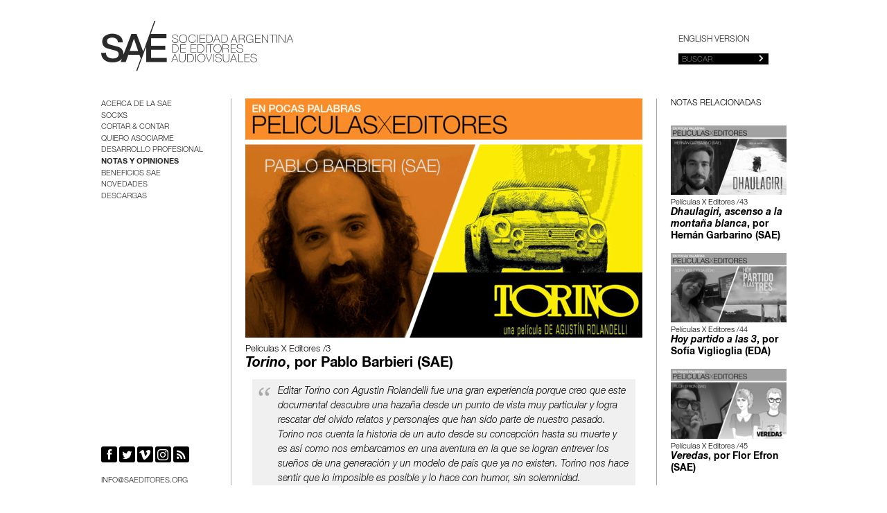

--- FILE ---
content_type: text/html; charset=utf-8
request_url: https://www.saeditores.org/Notas-y-opiniones/Torino-por-Pablo-Barbieri-SAE
body_size: 3769
content:
<!DOCTYPE html>
<html lang="es-AR">
<head>

<link rel="stylesheet" type="text/css" href="/var/saeditores_org/cache/public/stylesheets/e9c87114e135754dc1daed47d1f26b39_1570641034_all.css" />
<meta charset="utf-8">
<meta name="viewport" content="width=device-width, initial-scale=1">
		  			  	  			  
		<title>SAE / Torino, por Pablo Barbieri (SAE)</title>

<meta http-equiv="Content-Type" content="text/html; charset=utf-8" />
<meta http-equiv="Content-language" content="es-AR" />
		<meta name="description" content="Una síntesis personal de la edición por sus artífices." />
	<link rel="canonical" href="/Notas-y-opiniones/Torino-por-Pablo-Barbieri-SAE" />
<link rel="icon" href="/design/saeditores_org/images/favicon.png" type="image/png" />

<link rel="alternate" type="application/rss+xml" title="Sociedad Argentina de Editores Audiovisuales - Novedades" href="/rss/feed/novedades" />

<link rel="apple-touch-icon" href="/design/saeditores_org/images/favicon.svg">
<link rel="apple-touch-icon-precomposed" href="/design/saeditores_org/images/favicon.svg">
	<meta property="og:image" content="https://www.saeditores.org/var/saeditores_org/storage/images/notas-y-opiniones/torino-por-pablo-barbieri-sae/1966-1-esl-AR/Torino-por-Pablo-Barbieri-SAE.png" />	<meta property="og:title" content="*Torino*, por Pablo Barbieri (SAE)" />	<meta property="og:description" content="Una síntesis personal de la edición por sus artífices." />
<script></script>
</head>
<!--[if IE 8]><body class="ie8"><![endif]-->
<!--[if lte IE 7]><body class="ie7"><![endif]-->
<!--[if (gt IE 8)|!(IE)]><!--><body><!--<![endif]-->

<div id="allcontent">

	<div id="topcontent">

		<div id="header">
			<a href="/" id="logo"></a>

						<div id="lang">
									<a href="/switchlanguage/to/saeditores_org_user_en/Notas-y-opiniones/Torino-por-Pablo-Barbieri-SAE">English version</a>
							</div>
			<div id="search">
				<form method="get" action="/content/search">
					<input type="search" name="SearchText" size="9" placeholder="Buscar" />
					<button type="submit"></button>
				</form>
			</div>
			
			
<button class="Sidebar-trigger"></button>

<div class="Sidebar">
		<div class="Sidebar-lang">
					<a href="/switchlanguage/to/saeditores_org_user_en/Notas-y-opiniones/Torino-por-Pablo-Barbieri-SAE">English version</a>
			</div>
	
	<div class="Sidebar-search">
		<form method="get" action="/content/search">
			<input type="search" name="SearchText" size="9" placeholder="Buscar" />
			<button type="submit"></button>
		</form>
	</div>

	<div class="Sidebar-menu">
		<ul>
								<li class="Sidebar-menu-item ">
							
<a class="Sidebar-menu-link"  href="/Acerca-de-la-SAE"  >Acerca de la SAE</a>			</li>
								<li class="Sidebar-menu-item ">
							
<a class="Sidebar-menu-link"  href="/Socixs"  >Socixs</a>			</li>
								<li class="Sidebar-menu-item ">
							
<a class="Sidebar-menu-link"  href="/Cortar-Contar"  >Cortar &amp; Contar</a>			</li>
								<li class="Sidebar-menu-item ">
							
<a class="Sidebar-menu-link"  href="/Quiero-asociarme"  >Quiero asociarme</a>			</li>
								<li class="Sidebar-menu-item ">
							
<a class="Sidebar-menu-link"  href="/Desarrollo-Profesional"  >Desarrollo Profesional</a>			</li>
								<li class="Sidebar-menu-item selected">
							
<a class="Sidebar-menu-link"  href="/Notas-y-opiniones"  >Notas y opiniones</a>			</li>
								<li class="Sidebar-menu-item ">
							
<a class="Sidebar-menu-link"  href="/BENEFICIOS-SAE"  >BENEFICIOS SAE</a>			</li>
								<li class="Sidebar-menu-item ">
							
<a class="Sidebar-menu-link"  href="/Novedades"  >Novedades</a>			</li>
								<li class="Sidebar-menu-item ">
							
<a class="Sidebar-menu-link"  href="/Descargas"  >Descargas</a>			</li>
			</ul>
</div>

</div>		</div>

	</div>

	
	<div class="mobile-navs">
															<script>document.querySelector(".mobile-nav--level2").value = "/Notas-y-opiniones/Torino-por-Pablo-Barbieri-SAE";</script>
		
			</div>

	<div id="columns">

					<div id="leftmenu-level-0" class="leftmenu column">
	<ul class="content">
					<li>
						
<a class=""  href="/Acerca-de-la-SAE"  >Acerca de la SAE</a>		</li>
					<li>
						
<a class=""  href="/Socixs"  >Socixs</a>		</li>
					<li>
						
<a class=""  href="/Cortar-Contar"  >Cortar &amp; Contar</a>		</li>
					<li>
						
<a class=""  href="/Quiero-asociarme"  >Quiero asociarme</a>		</li>
					<li>
						
<a class=""  href="/Desarrollo-Profesional"  >Desarrollo Profesional</a>		</li>
					<li class="selected">
						
<a class=""  href="/Notas-y-opiniones"  >Notas y opiniones</a>		</li>
					<li>
						
<a class=""  href="/BENEFICIOS-SAE"  >BENEFICIOS SAE</a>		</li>
					<li>
						
<a class=""  href="/Novedades"  >Novedades</a>		</li>
					<li>
						
<a class=""  href="/Descargas"  >Descargas</a>		</li>
		</ul>
</div>								
		<div id="maincontent" class="maincontent-leftmenu">

			
<div class="content-view-full class-nota nota-wide">

		<div class="attribute-image">
		
    
        
    
                                                                                                        <img src="/var/saeditores_org/storage/images/notas-y-opiniones/torino-por-pablo-barbieri-sae/1966-1-esl-AR/Torino-por-Pablo-Barbieri-SAE_nota_large.jpg" width="573" height="345" alt="Torino x Pablo Barbieri (SAE)" title="Torino x Pablo Barbieri (SAE)" />
            
    
    
    	</div>
		
	<div class="attribute-volanta">
		
Películas X Editores /3	</div>
	
	<h1><i>Torino</i>, por Pablo Barbieri (SAE)</h1>

	
	<div class="attribute-body">
		<div class="ezxmltext">
        	        
<blockquote class="comillas "><p>Editar Torino con Agustin Rolandelli fue una gran experiencia porque creo que este documental descubre una hazaña desde un punto de vista muy particular y logra rescatar del olvido relatos y personajes que han sido parte de nuestro pasado. Torino nos cuenta la historia de un auto desde su concepción hasta su muerte y es así como nos embarcamos en una aventura en la que se logran entrever los sueños de una generación y un modelo de país que ya no existen. Torino nos hace sentir que lo imposible es posible y lo hace con humor, sin solemnidad.</p><p>Por otro lado, desde el punto de vista personal, ser invitado a editar la película de un director que además ha desarrollado una carrera como montajista, implicó compartir y disfrutar a pleno de este juego mágico que es el montaje.</p>	<small class="author">
					    <a href="/Socixs/Activxs/Pablo-Barbieri">Pablo Barbieri</a>			</small></blockquote>

</div>
	</div>

	<div class="fecha">
		03 de noviembre de 2014
	</div>

			<div id="disqus_thread" class="comments"></div>
		<hr>
	
</div><div class="column">
			<div id="notas-relacionadas">
	<h4>Notas Relacionadas</h4>

							<div class="content-view-column class-nota">
	<div class="attribute-image">
		
    
        
    
                                                                                                        <img src="/var/saeditores_org/storage/images/notas-y-opiniones/dhaulagiri-ascenso-a-la-montana-blanca-por-hernan-garbarino-sae/6637-1-esl-AR/Dhaulagiri-ascenso-a-la-montana-blanca-por-Hernan-Garbarino-SAE_column.png" width="200" height="120" alt="&quot;Dhaulagiri, ascenso a la montaña blanca&quot;, por Hernán Garbarino (SAE)" title="&quot;Dhaulagiri, ascenso a la montaña blanca&quot;, por Hernán Garbarino (SAE)" />
            
    
    
    	</div>
	<div class="attribute-image gray">
		
    
        
    
                                                                                                        <img src="/var/saeditores_org/storage/images/notas-y-opiniones/dhaulagiri-ascenso-a-la-montana-blanca-por-hernan-garbarino-sae/6637-1-esl-AR/Dhaulagiri-ascenso-a-la-montana-blanca-por-Hernan-Garbarino-SAE_column_gray.png" width="200" height="120" alt="&quot;Dhaulagiri, ascenso a la montaña blanca&quot;, por Hernán Garbarino (SAE)" title="&quot;Dhaulagiri, ascenso a la montaña blanca&quot;, por Hernán Garbarino (SAE)" />
            
    
    
    	</div>
	
	<div class="attribute-volanta">
		
Películas X Editores /43	</div>
	
	<h3><i>Dhaulagiri, ascenso a la montaña blanca</i>, por Hernán Garbarino (SAE)</h3>

	<a href="/Notas-y-opiniones/Dhaulagiri-ascenso-a-la-montana-blanca-por-Hernan-Garbarino-SAE" class="read-more"></a>
</div>
			<div class="content-view-column class-nota">
	<div class="attribute-image">
		
    
        
    
                                                                                                        <img src="/var/saeditores_org/storage/images/notas-y-opiniones/hoy-partido-a-las-3-por-sofia-viglioglia-eda/6646-1-esl-AR/Hoy-partido-a-las-3-por-Sofia-Viglioglia-EDA_column.png" width="200" height="120" alt="&quot;Hoy partido a las 3&quot;, por Sofía Viglioglia (EDA)" title="&quot;Hoy partido a las 3&quot;, por Sofía Viglioglia (EDA)" />
            
    
    
    	</div>
	<div class="attribute-image gray">
		
    
        
    
                                                                                                        <img src="/var/saeditores_org/storage/images/notas-y-opiniones/hoy-partido-a-las-3-por-sofia-viglioglia-eda/6646-1-esl-AR/Hoy-partido-a-las-3-por-Sofia-Viglioglia-EDA_column_gray.png" width="200" height="120" alt="&quot;Hoy partido a las 3&quot;, por Sofía Viglioglia (EDA)" title="&quot;Hoy partido a las 3&quot;, por Sofía Viglioglia (EDA)" />
            
    
    
    	</div>
	
	<div class="attribute-volanta">
		
Películas X Editores /44	</div>
	
	<h3><i>Hoy partido a las 3</i>, por Sofía Viglioglia (EDA)</h3>

	<a href="/Notas-y-opiniones/Hoy-partido-a-las-3-por-Sofia-Viglioglia-EDA" class="read-more"></a>
</div>
			<div class="content-view-column class-nota">
	<div class="attribute-image">
		
    
        
    
                                                                                                        <img src="/var/saeditores_org/storage/images/notas-y-opiniones/veredas-por-flor-efron-sae/6801-1-esl-AR/Veredas-por-Flor-Efron-SAE_column.png" width="200" height="120" alt="&quot;Veredas&quot;, por Flor Efron (SAE)" title="&quot;Veredas&quot;, por Flor Efron (SAE)" />
            
    
    
    	</div>
	<div class="attribute-image gray">
		
    
        
    
                                                                                                        <img src="/var/saeditores_org/storage/images/notas-y-opiniones/veredas-por-flor-efron-sae/6801-1-esl-AR/Veredas-por-Flor-Efron-SAE_column_gray.png" width="200" height="120" alt="&quot;Veredas&quot;, por Flor Efron (SAE)" title="&quot;Veredas&quot;, por Flor Efron (SAE)" />
            
    
    
    	</div>
	
	<div class="attribute-volanta">
		
Películas X Editores /45	</div>
	
	<h3><i>Veredas</i>, por Flor Efron (SAE)</h3>

	<a href="/Notas-y-opiniones/Veredas-por-Flor-Efron-SAE" class="read-more"></a>
</div>
			<div class="content-view-column class-nota">
	<div class="attribute-image">
		
    
        
    
                                                                                                        <img src="/var/saeditores_org/storage/images/notas-y-opiniones/te-esperare-por-natacha-valerga-sae/6886-1-esl-AR/Te-esperare-por-Natacha-Valerga-SAE_column.png" width="200" height="120" alt="&quot;Te esperaré&quot;, por Natacha Valerga (SAE)" title="&quot;Te esperaré&quot;, por Natacha Valerga (SAE)" />
            
    
    
    	</div>
	<div class="attribute-image gray">
		
    
        
    
                                                                                                        <img src="/var/saeditores_org/storage/images/notas-y-opiniones/te-esperare-por-natacha-valerga-sae/6886-1-esl-AR/Te-esperare-por-Natacha-Valerga-SAE_column_gray.png" width="200" height="120" alt="&quot;Te esperaré&quot;, por Natacha Valerga (SAE)" title="&quot;Te esperaré&quot;, por Natacha Valerga (SAE)" />
            
    
    
    	</div>
	
	<div class="attribute-volanta">
		
Películas X Editores /46	</div>
	
	<h3><i>Te esperaré</i>, por Natacha Valerga (SAE)</h3>

	<a href="/Notas-y-opiniones/Te-esperare-por-Natacha-Valerga-SAE" class="read-more"></a>
</div>
			<div class="content-view-column class-nota">
	<div class="attribute-image">
		
    
        
    
                                                                                                        <img src="/var/saeditores_org/storage/images/notas-y-opiniones/los-ultimos-por-hugo-primero-sae-y-misael-bustos/6990-1-esl-AR/Los-Ultimos-por-Hugo-Primero-SAE-y-Misael-Bustos_column.png" width="200" height="120" alt="&quot;Los Últimos&quot;, por Hugo Primero (SAE) y Misael Bustos" title="&quot;Los Últimos&quot;, por Hugo Primero (SAE) y Misael Bustos" />
            
    
    
    	</div>
	<div class="attribute-image gray">
		
    
        
    
                                                                                                        <img src="/var/saeditores_org/storage/images/notas-y-opiniones/los-ultimos-por-hugo-primero-sae-y-misael-bustos/6990-1-esl-AR/Los-Ultimos-por-Hugo-Primero-SAE-y-Misael-Bustos_column_gray.png" width="200" height="120" alt="&quot;Los Últimos&quot;, por Hugo Primero (SAE) y Misael Bustos" title="&quot;Los Últimos&quot;, por Hugo Primero (SAE) y Misael Bustos" />
            
    
    
    	</div>
	
	<div class="attribute-volanta">
		
xEditores /49	</div>
	
	<h3><i>Los Últimos</i>, por Hugo Primero (SAE) y Misael Bustos</h3>

	<a href="/Notas-y-opiniones/Los-Ultimos-por-Hugo-Primero-SAE-y-Misael-Bustos" class="read-more"></a>
</div>
	
</div>
					<div id="tags">
	<h4>Temas</h4>

	
	<ul>
			<li><a href="/Notas-y-opiniones/(tag)/Charlas y Debates">Charlas y Debates</a></li>
			<li><a href="/Notas-y-opiniones/(tag)/ClipsxEditores">ClipsxEditores</a></li>
			<li><a href="/Notas-y-opiniones/(tag)/Costurerito">Costurerito</a></li>
			<li><a href="/Notas-y-opiniones/(tag)/Desde otros mundos">Desde otros mundos</a></li>
			<li><a href="/Notas-y-opiniones/(tag)/Documental">Documental</a></li>
			<li><a href="/Notas-y-opiniones/(tag)/Ensayos y reflexiones">Ensayos y reflexiones</a></li>
			<li><a href="/Notas-y-opiniones/(tag)/Entrada a cuadro">Entrada a cuadro</a></li>
			<li><a href="/Notas-y-opiniones/(tag)/Entrevistas">Entrevistas</a></li>
			<li><a href="/Notas-y-opiniones/(tag)/Estudios técnicos">Estudios técnicos</a></li>
			<li><a href="/Notas-y-opiniones/(tag)/Festivales">Festivales</a></li>
			<li><a href="/Notas-y-opiniones/(tag)/Fragmentos">Fragmentos</a></li>
			<li><a href="/Notas-y-opiniones/(tag)/Libros">Libros</a></li>
			<li><a href="/Notas-y-opiniones/(tag)/Manhattan Edit Workshop">Manhattan Edit Workshop</a></li>
			<li><a href="/Notas-y-opiniones/(tag)/PelículasxEditores">PelículasxEditores</a></li>
			<li><a href="/Notas-y-opiniones/(tag)/Premio SAE">Premio SAE</a></li>
			<li><a href="/Notas-y-opiniones/(tag)/Relatos de un náufrago">Relatos de un náufrago</a></li>
			<li><a href="/Notas-y-opiniones/(tag)/SeriesXEditores">SeriesXEditores</a></li>
			<li><a href="/Notas-y-opiniones/(tag)/Video">Video</a></li>
			<li><a href="/Notas-y-opiniones/(tag)/xEditores">xEditores</a></li>
			<li><a href="/Notas-y-opiniones/(tag)/xeditores">xeditores</a></li>
		</ul>

</div>
	
			<script type="text/javascript">
			var disqus_shortname = 'saeweb';
			var disqus_identifier = 363;
			var disqus_title = "*Torino*, por Pablo Barbieri (SAE)";
			var disqus_url = "http://www.saeditores.org/Notas-y-opiniones/Torino-por-Pablo-Barbieri-SAE";

			
			(function() {
				var dsq = document.createElement('script'); dsq.type = 'text/javascript'; dsq.async = true;
				dsq.src = '//' + disqus_shortname + '.disqus.com/embed.js';
				(document.getElementsByTagName('head')[0] || document.getElementsByTagName('body')[0]).appendChild(dsq);
			})();
			
		</script>
	</div>


		</div>

	</div>

	<div id="side-footer">
		<div id="social">
			<a href="https://www.facebook.com/SAEditores" target="_blank">&#xe000;</a>
			<a href="https://twitter.com/SAEditores" target="_blank">&#xe001;</a>
			<a href="https://vimeo.com/saeditores" target="_blank">&#xe002;</a>
			<a href="https://www.instagram.com/saeditores/" target="_blank">&#xe900;</a>
			<a href="/rss/feed/novedades">&#xe003;</a>
		</div>
		
		<span class="e" id="e-697cb96a80236">gro.serotideas@ofni</span><script>document.getElementById("e-697cb96a80236").outerHTML="<n uers=\"znvygb:vasb@fnrqvgberf.bet\"pynff='znvy'>vasb@fnrqvgberf.bet</n>".replace(/[a-zA-Z]/g, function(c){return String.fromCharCode((c<="Z"?90:122)>=(c=c.charCodeAt(0)+13)?c:c-26);});</script>
	</div>
</div>

<div class="dev-hide">

</div>

<link rel="stylesheet" type="text/css" href="/design/saeditores_org/stylesheets/fonts.css" />
<script type="text/javascript" src="/var/saeditores_org/cache/public/javascript/7fc12cccbf3928db7be989f4b76006e6_1554495334.js" charset="utf-8"></script>




<script type="text/javascript">
  var _gaq = _gaq || [];
  _gaq.push(['_setAccount', 'UA-45387419-1']);
  _gaq.push(['_setDomainName', 'saeditores.org']);
  _gaq.push(['_setAllowLinker', true]);
  _gaq.push(['_trackPageview']);
  (function() {
    var ga = document.createElement('script'); ga.type = 'text/javascript'; ga.async = true;
    ga.src = ('https:' == document.location.protocol ? 'https://ssl' : 'http://www') + '.google-analytics.com/ga.js';
    var s = document.getElementsByTagName('script')[0]; s.parentNode.insertBefore(ga, s);
  })();
</script>


</body>
</html>


--- FILE ---
content_type: text/css
request_url: https://www.saeditores.org/var/saeditores_org/cache/public/stylesheets/e9c87114e135754dc1daed47d1f26b39_1570641034_all.css
body_size: 5049
content:

.e {unicode-bidi:bidi-override;direction:rtl}input[type="submit"]::-moz-focus-inner,button::-moz-focus-inner{border:0}ul {margin:0;padding:0;list-style:none}li {margin:0}img {display:block}a img {border:none}figure {margin:0}.buttonblock {margin:15px 0}.ezxmltext .text-right {text-align:right}.ezxmltext .text-center {text-align:center}.ezxmltext .text-justify {text-align:justify}.ezxmltext .object-right {margin:0 0 8px 10px;float:right;display:table}.ezxmltext .object-left {margin:0 10px 8px 0;float:left;display:table}.ezxmltext .object-center {margin-left:auto;margin-right:auto;text-align:center}.ezxmltext .object-center > div {margin-left:auto;margin-right:auto}.ezxmltext .object-center * {text-align:left}.ezxmltext ul {margin:1em 0 1em 3em;list-style:disc}.ezxmltext li {margin-bottom:0.5em}.ezxmltext *:first-child {margin-top:0}.ezxmltext *:last-child {margin-bottom:0}th.tight {width:1%}td.middle {vertical-align:middle}td.bottom {vertical-align:bottom}div.message-warning {padding:1em;background-color:#ffffe0}div.message-warning h2 {margin-top:0}html,body {height:100%}html {overflow-y:scroll;font-size:62.5%}@media all and (max-width:64em) {html {font-size:75%}}body {color:#000;font-family:"Helvetica Neue",Arial,Helvetica,sans-serif;font-size:1.2rem;padding:0;margin:0;min-width:320px}#allcontent {max-width:989px;margin:0 auto;position:relative;overflow:hidden}@media all and (max-width:64em) {#allcontent {max-width:781px;min-height:450px}}@media all and (min-width:64.001em) {#allcontent:after {background:none repeat scroll 0 0 #fff;bottom:0;content:"";display:block;height:20px;left:0;position:fixed;width:100%}}a {color:#2a2a2a}a:hover {color:#fa8d29}p {margin:8px 0;padding:0 2px;line-height:1.5em;word-break:break-word}#ajah {display:inline-block;padding:10px}#ajah .content-view-full > div {margin:0}#topcontent {position:relative;height:132px}#header {position:fixed;z-index:1000;width:1000px;background:#fff;top:0;padding-top:30px;padding-bottom:28px;height:73px}a#logo {display:inline-block;text-decoration:none;color:#2A2A2A;line-height:73px;height:73px;overflow:hidden}a#logo:after {content:"\e008";font-family:Icons;font-size:73px;-webkit-font-smoothing:antialiased;-moz-osx-font-smoothing:grayscale}a#logo img {display:none}@media all and (max-width:50em) {#topcontent {height:101px}#header {padding-bottom:15px}}@media all and (max-width:25em) {#topcontent {height:auto}#header {height:56px}a#logo {line-height:56px;height:56px}a#logo::after {font-size:56px}}#lang {position:absolute;right:0;top:50px;text-transform:uppercase;width:167px;font-size:12px}#lang a {text-decoration:none}#search,.Sidebar-search {position:absolute;right:0;font-size:0;width:167px;bottom:38px}#search input,.Sidebar-search input {width:110px;font-size:11px;height:16px;padding:2px 5px 0;vertical-align:middle;background:#000;color:#e4e4e4;border:none;border-radius:0;font-family:"Helvetica Neue",Arial,sans-serif;text-transform:uppercase}#search button,.Sidebar-search button {padding:0;width:20px;height:16px;line-height:14px;vertical-align:middle;display:inline-block;background:#000;color:#e4e4e4;border-radius:0;border:none;cursor:pointer}#search button:after,.Sidebar-search button:after {content:">";font-family:Icons;font-size:9px;vertical-align:middle}#search button:hover {background-color:#fa8d29}#columns {display:flex;margin-bottom:20px;height:100%;margin-left:-20px}#maincontent {display:flex;vertical-align:top;padding-left:20px;flex-wrap:wrap}.column {vertical-align:top;border-right:1px solid #a9a9a9;padding:0 20px}#maincontent > *:first-child {padding-right:20px;vertical-align:top;border-right:1px solid #a9a9a9;flex:1}#maincontent > *:last-child {padding-right:0;border-right:none}@media all and (min-width:64.001em) {#maincontent > *:first-child,#maincontent > .column {padding-bottom:200px}}.column h4 {text-transform:uppercase;font-size:1em;font-weight:normal;margin-top:0;margin-bottom:25px}#maincontent > .column {width:167px}#creditos {margin-top:60px;font-size:1.3rem;text-align:center}#creditos a {text-decoration:none}@media all and (max-width:50em) {#creditos {margin-top:30px}}.leftmenu {width:16.7rem;max-width:16.7rem;min-width:16.7rem}.leftmenu a {text-decoration:none;font-size:1.1rem;padding:4px 7px 0;display:block;color:#2a2a2a}.leftmenu a:hover {color:#fa8d29}#leftmenu-level-0 li,#leftmenu-level-1 li {margin-bottom:.3em}#leftmenu-level-0 a,#leftmenu-level-1 a {text-transform:uppercase;line-height:0.9em}#leftmenu-level-0 a {padding-left:0}#leftmenu-level-0 li.selected a {font-weight:bold;color:#2a2a2a}#leftmenu-level-1 li a:hover,#leftmenu-level-1 li.selected a {background-color:#fa8d29;color:#2a2a2a}#leftmenu-level-1 li.space,#leftmenu-level-2 li.space {margin-top:20px}#leftmenu-level-2 li.selected a {font-weight:bold;color:inherit}#leftmenu-level-0 .content {position:fixed;background:#fff}@media all and (max-width:64em) {#leftmenu-level-0 {display:none}}@media all and (max-width:50em) {#leftmenu-level-1 {display:none}}@media all and (max-width:36em) {#leftmenu-level-2 {display:none}}#side-footer {position:fixed;bottom:20px;background:#fff;width:167px;font-size:11px}#side-footer a {display:inline-block}#side-footer .mail {text-transform:uppercase;text-decoration:none}@media all and (max-width:64em) {#side-footer {margin:15px 0;width:auto;text-align:center}}#social {margin-bottom:20px}#social a,.perfiles a {background:#000;border-radius:3px;line-height:2.3rem;width:2.3rem;text-align:center;display:inline-block;color:#fff;font-size:1.6rem;font-family:Icons;text-decoration:none;-webkit-font-smoothing:antialiased;-moz-osx-font-smoothing:grayscale}@media screen and (-webkit-min-device-pixel-ratio:0) {#social a,.perfiles a {height:2.2rem;padding-top:1px}}#social a:hover,.perfiles a:hover {background:#FA8D29}.perfiles a.imdb {width:5.5rem}#tel {margin:10px 0 13px}#footer {text-align:right;margin-top:80px;margin-bottom:20px}.internetdinamica {display:block;margin-top:25px;position:relative;font-size:1.2rem}.internetdinamica:hover {color:#2a2a2a}.internetdinamica:after {display:block;height:30px;content:"";background:url(/design/saeditores_org/images/internetdinamica.png) no-repeat center 0;margin-top:10px}.internetdinamica:hover:after {background-position:center -30px}#ajah h1 {margin-bottom:10px}input.box,textarea.box {color:#777;border:1px solid #DDD;border-radius:3px;padding:2px;width:100%;-moz-box-sizing:border-box;-webkit-box-sizing:border-box;box-sizing:border-box;background:-moz-linear-gradient(top,#f9f9f9,#fff);background:-webkit-linear-gradient(top,#f9f9f9,#fff);background:linear-gradient(to bottom,#f9f9f9,#fff);filter:progid:DXImageTransform.Microsoft.gradient(startColorstr=#FFf9f9f9,endColorstr=#FFfefefe)}input.box:focus,textarea.box:focus {background:-moz-linear-gradient(top,#fbfaef,#fffef9);background:-webkit-linear-gradient(top,#fbfaef,#fffef9);background:linear-gradient(to bottom,#fbfaef,#fffef9);filter:progid:DXImageTransform.Microsoft.gradient(startColorstr=#FFfbfaef,endColorstr=#FFfefef9)}input.halfbox {width:50%}.defaultbutton,.button,a.button {display:inline-block;color:#fff;text-decoration:none;background-color:#2a2a2a;padding:3px 6px;display:block;cursor:pointer;border:none;font-size:13px;border-radius:2px}.defaultbutton:hover,.button:hover {background-color:#fa8d29}.button[disabled],.button[disabled]:hover {background-color:#ABA4A4;cursor:default}.form label {margin-top:2px;white-space:normal;float:left;width:150px}.form .input label {float:none;width:auto;display:inline-block;margin-right:15px}.form input[type=radio] {margin:0 3px 0 0;position:relative;top:2px}.form .attribute {padding:4px 2px;overflow:hidden}.form .attribute .description {font-size:11px}.form .content-action {margin-top:25px}.form .input,.form .content-action {margin-left:160px}.form h2 {font-family:Koblenz;font-weight:normal;border-bottom:1px solid #3D8BCE;margin-bottom:20px;margin-top:30px;padding-bottom:5px}.form .group {margin-bottom:40px}hr {color:transparent;border:0;margin:20px 0;height:1px;background:-webkit-linear-gradient(left,#a3a3a3 50%,#fff 50%);background:linear-gradient(to right,#a3a3a3 50%,#fff 50%)}blockquote {position:relative;margin:10px;padding:8px;background-color:#f0f0f0;font-style:italic;overflow:hidden}blockquote.sinfondo {background-color:unset;padding-top:0;padding-bottom:0}blockquote.comillas {padding-left:35px}blockquote.comillas:before {content:'\201c';font-size:45px;font-family:Georgia,'Times New Roman';color:#aaa;position:absolute;left:3px;top:0}blockquote .foto-left {float:left;margin:0 1.2em 0.5em 0}blockquote .foto-right {float:right;margin:0 0 0.5em 1.2em}blockquote .foto img {border-radius:50%}blockquote .foto + p {margin-top:0}blockquote .author {text-align:right;margin-top:10px;font-size:1em;display:block}blockquote .author:before {content:"\2014";margin-right:5px}.perfiles {margin:15px 0}small {font-size:11.9px;margin:8px 0;display:block}.paginacion {margin-top:30px;text-align:right}.paginacion a {padding:2px 6px;margin:0 2px}.paginacion span {padding:2px 0;margin:1px 1px}.paginacion span.current {margin:1px 4px}table.list,.ezxmltext table {border:1px solid #CCC;margin:15px 0}table.list,table.list th,.ezxmltext table,.ezxmltext th {border-collapse:collapse}table.list th,table.list td,.ezxmltext table th,.ezxmltext table td {border:none;padding:3px 8px;vertical-align:top;empty-cells:show}table.list th,.ezxmltext table th {text-align:left;border-left:1px dotted #CBCBCB;border-bottom:1px solid #CCC;background:-moz-linear-gradient(top,#FAFAFA,#E5E4E5);background:-webkit-linear-gradient(top,#FAFAFA,#E5E4E5);background:linear-gradient(to bottom,#FAFAFA,#E5E4E5);-ms-filter:"progid:DXImageTransform.Microsoft.gradient(startColorstr=#FFfafafa,endColorstr=#FFe5e4e5)"}table.list th:first-child,.ezxmltext table th:first-child {border-left:none}table.list tr:nth-child(even),.ezxmltext table tr:nth-child(even) {background-color:#FFF}table.list tr:nth-child(odd),.ezxmltext table tr:nth-child(odd) {background-color:#F5F5F5}table.list tr:hover,.ezxmltext table tr:hover {background-color:#f0f0f0}table.list td,.ezxmltext table td {border-top:1px dotted #CBCBCB}table.nostyle,table.nostyle th,table.nostyle tr,table.nostyle td {border:none;background:none}.content-search form {font-size:0}.content-search form input.halfbox {width:calc(100% - 20px);font-size:11px;height:18px;padding:2px 5px;box-sizing:border-box;display:inline-block;vertical-align:middle;background:#000;color:#e4e4e4;border:none;border-radius:0;font-family:"Helvetica Neue",Arial,sans-serif;text-transform:uppercase}.content-search button {padding:0;width:20px;height:18px;line-height:14px;vertical-align:middle;display:inline-block;background:#000;color:#e4e4e4;border-radius:0;border:none;cursor:pointer}.content-search form button:after {content:">";font-family:Icons;font-size:9px;vertical-align:middle}.content-search form button:hover {background-color:#fa8d29}.content-search .content-view-result {margin:15px 0}#maincontent > .content-search {border-right:1px solid #a9a9a9;padding-right:20px}@media print {#topcontent,#maincontent > *,#leftmenu-level-0,#side-footer,.comments,#allcontent:after,#footer .internetdinamica {display:none}#maincontent > *:first-child {display:block;padding:0;border:0;width:100%}#allcontent {width:auto;height:auto;display:block}}@media all and (max-height:500px),all and (max-width:64em) {#leftmenu-level-0 .content {position:absolute}#header {position:static;width:auto;padding-top:15px}#side-footer {position:static}}@media all and (max-width:64em) {#allcontent {padding:0 15px}}.dev-hide {display:none}@media all and (min-width:64.001em) {.hide\@lg-up {display:none}}@media all and (min-width:50.001em) {.hide\@md-up {display:none}}@media all and (min-width:36.001em) {.hide\@sm-up {display:none}}@media all and (min-width:25.001em) {.hide\@xs-up {display:none}}.Sidebar-trigger {display:none;position:absolute;right:0;top:15px;background:none;border:none;padding:0;cursor:pointer;z-index:9001;background-color:#fff;width:73px;height:73px;box-sizing:content-box}.Sidebar-trigger::after {content:"\e901";font-family:Icons;font-size:40px}.Sidebar {display:none;padding:20px;background:#fff;position:absolute;left:0;right:0;z-index:9001;top:88px}.Sidebar > * + * {margin-top:20px}.isSidebarOpen .Sidebar-trigger:after {content:"\e902"}.isSidebarOpen .Sidebar {display:block}.Sidebar-menu {margin-left:-20px;margin-right:-20px}.Sidebar-menu-link {text-transform:uppercase;text-decoration:none;font-size:17px;padding:9px 20px;display:block;line-height:1}.selected .Sidebar-menu-link {font-weight:bold}.Sidebar-lang {text-transform:uppercase;text-align:center}.Sidebar-lang > a {text-decoration:none}.Sidebar-search {position:static;width:auto}.Sidebar-search input {font-size:17px;height:26px;width:200px}.Sidebar-search button {height:26px;width:36px}.Sidebar-search button:after {font-size:16px}@media all and (max-width:64em) {.Sidebar-trigger {display:block}#lang,#search {display:none}}@media all and (max-width:25em) {.Sidebar-trigger {width:71px;height:71px}.Sidebar {top:86px}}body:after {content:"";position:fixed;left:0;top:0;height:100%;width:100%;background-color:rgba(0,0,0,0.5);border-bottom:60px solid transparent;background-clip:border-box;z-index:9000;visibility:hidden}body.isSidebarOpen:after {visibility:visible}.mobile-list {padding:20px 0}.mobile-list a {text-transform:uppercase;text-decoration:none;font-size:1.1em;padding:7px 0;display:inline-block}.mobile-navs {margin-bottom:10px}.mobile-nav {margin-right:5px;margin-bottom:10px;background-color:#000;color:#fff;border:none;font:inherit;padding:5px 5px 0 5px;appearance:none;-moz-appearance:none;-webkit-appearance:none;background-position:right 10px center;background-repeat:no-repeat;background-size:8px auto;padding-right:calc(20px + 8px);text-overflow:ellipsis;line-height:1.4em;min-width:5.5em;background-image:url("data:image/svg+xml;utf8,<svg xmlns=\"http://www.w3.org/2000/svg\" height=\"4.5\" width=\"8\"><path fill=\"%23fff\" d=\"M 0,0.499978 Q 0,0.703096 0.14843,0.851526 L 3.64845,4.351548 Q 3.79688,4.499978 4,4.499978 q 0.20312,0 0.35155,-0.14843 L 7.85157,0.851526 Q 8,0.703096 8,0.499978 8,0.29686 7.85157,0.14843 7.70314,0 7.50002,0 L 0.49998,0 Q 0.29686,0 0.14843,0.14843 0,0.29686 0,0.499978 Z\" /></svg>")}.scroll-menu {white-space:nowrap;overflow:scroll;margin-left:-15px;margin-right:-15px;font-size:0}.scroll-menu-item {display:inline-block}.scroll-menu-link {text-transform:uppercase;text-decoration:none;font-size:17px;padding:10px 10px 10px 15px;display:block}body:before {position:fixed;right:0;top:0;z-index:10000;pointer-events:none;padding:1px 5px;background-color:#FFE20B;border:1px solid #B19C00;opacity:.5;font-size:13px}.attribute-description {margin-bottom:20px}div.content-view-result .path {margin-bottom:5px;font-size:11px}.ezxmltext {overflow:hidden}h1,.ezxmltext h2,.ezxmltext h3,.ezxmltext h4,.ezxmltext h5 {margin-top:1.5em;margin-bottom:0.5em}h1 {margin-top:0}h1,.ezxmltext h2 {font-size:1.45em}.ezxmltext h3 {font-size:1.35em}.ezxmltext h4 {font-size:1.25em}.ezxmltext h5 {font-size:1.1em}.ezxmltext a.no-underline {text-decoration:none}.read-more {float:right;color:#000;font-size:0;text-decoration:none}.read-more:after {content:"+";font-family:Icons;margin-left:5px;font-size:13px}@media screen and (min-height:501px) and (min-width:1001px) {#maincontent a[name] {position:relative;top:-135px}}.content-view-line {margin-bottom:15px;padding-bottom:10px;border-bottom:1px solid #a8a8a8;position:relative}.content-view-line:after {content:"";clear:both;display:block}.content-view-line .attribute-image {margin-bottom:10px}.content-view-line .attribute-image img {width:100%;height:auto}.content-view-line .content {}.content-view-line h2 {font-size:1.45em;margin:0;margin-bottom:0.5em}.content-view-line a {z-index:2;position:relative}.content-view-line > a:first-child {position:absolute;left:0;right:0;bottom:0;top:0;z-index:1}.content-view-grid {font-size:13px;display:inline-block;vertical-align:top;margin:0 2px 10px 2px}.content-view-grid .content {height:114px;margin:6px 0}.content-view-grid h2 {margin:6px 0;font-size:15px}.content-view-full > .attribute-image {margin-bottom:10px}.content-view-column {position:relative;margin-bottom:15px}.content-view-column .attribute-image {margin-bottom:5px;display:none}.content-view-column .attribute-image img {max-width:100%;height:auto}.content-view-column h3 {margin-top:0;margin-bottom:0}.content-view-column .read-more {position:absolute;left:0;top:0;width:100%;height:100%;z-index:1;display:block;background:#fff;filter:alpha(opacity=0);opacity:0}.content-view-column .attribute-image.gray {display:block}.content-view-column:hover .attribute-image {display:block}.content-view-column:hover .attribute-image.gray {display:none}.content-view-listitem {margin-bottom:15px}.content-view-embed.class-image {display:table}.content-view-embed.class-image img {max-width:100%;height:auto}.content-view-embed.class-image .attribute-caption {font-size:0.9em;font-style:italic;margin-top:0.4em;display:table-caption;caption-side:bottom}.class-file .attribute-file img {display:inline-block;margin-right:5px;vertical-align:middle}.content-view-full.class-nota {padding-bottom:150px}.content-view-full.class-nota .attribute-image img {width:100%;height:auto}.class-nota .attribute-volanta {font-size:0.95em}.class-nota .fecha {text-align:right;margin:20px 0;font-size:0.9em}.class-nota .attribute-autor {display:table;margin:20px 0}.class-nota .attribute-autor > * {display:table-cell;vertical-align:bottom}.class-nota .attribute-autor .image img {border-radius:50%;overflow:hidden}.class-nota .attribute-autor .info {padding-left:1em}.class-nota .attribute-autor .by {margin-bottom:0.2em}.class-nota .attribute-autor .by a {text-decoration:none;font-weight:bold}.class-nota .attribute-autor .description {font-style:italic}.class-nota .attribute-body iframe {max-width:100%}.content-view-line.nota-wide,.content-view-full.nota-wide {font-size:14px}#notas-relacionadas {margin-bottom:50px;padding:0}@media all and (max-width:50em) {#notas-relacionadas {display:flex;flex-wrap:wrap;justify-content:center;text-align:center}#notas-relacionadas h4 {width:100%}#notas-relacionadas .content-view-column {width:200px;margin-right:15px}}#archivo {margin-bottom:50px;font-size:.95em}#archivo a {text-transform:uppercase;text-decoration:none}#archivo .selected {font-weight:bold}#tags {margin-bottom:50px;font-size:.95em}#tags a {text-decoration:none}@media all and (min-width:25.001em)  and (max-width:50em) {#archivo,#tags {width:49%;display:inline-block;vertical-align:top}}.content-view-listitem.class-event {font-size:0.95em}.content-view-listitem.class-event .attribute-title {font-weight:bold}.content-view-listitem.class-event .attribute-title a {text-decoration:none}.class-banner {margin-bottom:30px}.class-banner img {width:100%;height:auto}.banners {text-align:center}.banners img {margin:0 auto}.banners h4 {margin-top:0;padding-top:20px;border-top:1px solid #a9a9a9}.class-frontpage {max-width:365px}.class-frontpage.frontpage-wide {max-width:573px}@media all and (max-width:50em) {#maincontent > .column {width:100%;padding:30px 0;border-bottom:1px solid #a9a9a9;border-right:none}#maincontent > .class-frontpage,#maincontent > .class-blog,#maincontent > .class-nota {padding-right:0;border-right:0}.class-frontpage {max-width:500px}.content-view-full.class-blog,.content-view-full.class-nota {max-width:573px}.content-view-full.class-nota {padding-bottom:0}.banners {overflow:hidden;border-bottom:1px solid #a9a9a9}.banners .class-banner {max-width:167px;margin-left:15px;margin-right:15px;display:inline-block}.banners h4 {clear:both}}@media all and (max-width:50em) {.banners .class-banner {max-width:250px}.banners-Benefactores .class-banner {max-width:130px}}.class-faqs .tools {text-align:right;margin-bottom:5px;font-size:11px}.class-faqs dl {margin:0}.class-faqs dt {background-color:#f0f0f0;margin-bottom:4px;padding:5px;cursor:pointer;color:#000}.class-faqs dt:hover {background-color:#e0e0e0}.class-faqs dd {margin:0}.class-faqs dd > div {padding:5px 0 20px 5px}.class-obra {margin:8px 3px;padding:8px;background:#f0f0f0;border:1px solid #dfdfdf;display:table;box-sizing:border-box;-moz-box-sizing:border-box;-webkit-box-sizing:border-box}.class-obra.large {display:table}.class-obra .attribute-image,.class-obra .info {display:table-cell;vertical-align:top}.class-obra.large .attribute-image,.class-obra.large .info {display:block}.class-obra .attribute-image {width:1%}.class-obra .info {padding-left:15px;position:relative}.class-obra.large .info {padding:0;margin-top:1em}.class-obra .info > * {position:relative;z-index:1}.class-obra .info:after {font-family:Icons;color:#ddd;font-size:30px;position:absolute;right:-5px;top:-5px}.class-obra.obra-pelicula .info:after {content:"\e601"}.class-obra.obra-libro .info:after {content:"\e600";top:-10px;font-size:35px}.class-obra h3 {margin-top:0;margin-bottom:1em}.class-obra .data {display:table;border-spacing:0.7em;margin:-0.7em}.class-obra .data > * {display:table-row}.class-obra .data dt {display:table-cell;padding-right:0.5em;font-weight:bold}.class-obra .data dd {display:table-cell}

--- FILE ---
content_type: text/css
request_url: https://www.saeditores.org/design/saeditores_org/stylesheets/fonts.css
body_size: 276
content:
@font-face {
    font-family: 'Icons';
    src: url('fonts/icons.woff?1') format('woff'),
         url('fonts/icons.ttf?1') format('truetype'),
         url('fonts/icons.svg?1#icons') format('svg');
    font-weight: normal;
    font-style: normal;
}
@media screen and (-webkit-min-device-pixel-ratio:0) {
	@font-face {
		font-family: 'Icons';
		src: url('fonts/icons.svg?9#icons') format('svg');
	}
}
@font-face {
    font-family: 'Helvetica Neue';
    src: url('fonts/helveticaneue-lt.eot');
    src: url('fonts/helveticaneue-lt.eot?#iefix') format('embedded-opentype'),
	     url('fonts/helveticaneue-lt.woff') format('woff'),
         url('fonts/helveticaneue-lt.ttf') format('truetype'),
         url('fonts/helveticaneue-lt.svg#HelveticaNeueLTStd45Light') format('svg');
    font-weight: normal;
    font-style: normal;
}

@font-face {
    font-family: 'Helvetica Neue';
    src: url('fonts/helveticaneue-bd.eot');
    src: url('fonts/helveticaneue-bd.eot?#iefix') format('embedded-opentype'),
         url('fonts/helveticaneue-bd.woff') format('woff'),
         url('fonts/helveticaneue-bd.ttf') format('truetype'),
         url('fonts/helveticaneue-bd.svg#HelveticaNeueLTStd46LightBold') format('svg');
    font-weight: bold;
    font-style: normal;
}

@font-face {
    font-family: 'Helvetica Neue';
    src: url('fonts/helveticaneue-ltit.eot');
    src: url('fonts/helveticaneue-ltit.eot?#iefix') format('embedded-opentype'),
         url('fonts/helveticaneue-ltit.woff') format('woff'),
         url('fonts/helveticaneue-ltit.ttf') format('truetype'),
         url('fonts/helveticaneue-ltit.svg#HelveticaNeueLTStd46LightItalic') format('svg');
    font-weight: normal;
    font-style: italic;
}

@font-face {
    font-family: 'Helvetica Neue';
    src: url('fonts/helveticaneue-bdit.eot');
    src: url('fonts/helveticaneue-bdit.eot?#iefix') format('embedded-opentype'),
         url('fonts/helveticaneue-bdit.woff') format('woff'),
         url('fonts/helveticaneue-bdit.ttf') format('truetype'),
         url('fonts/helveticaneue-bdit.svg#HelveticaNeueLTStd76BoldItalic') format('svg');
    font-weight: bold;
    font-style: italic;
}
